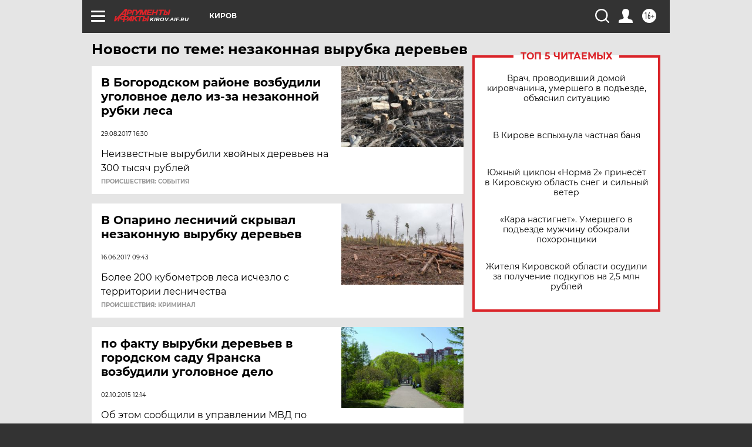

--- FILE ---
content_type: text/html
request_url: https://tns-counter.ru/nc01a**R%3Eundefined*aif_ru/ru/UTF-8/tmsec=aif_ru/142295161***
body_size: -72
content:
6BEB6519697E919AX1769902490:6BEB6519697E919AX1769902490